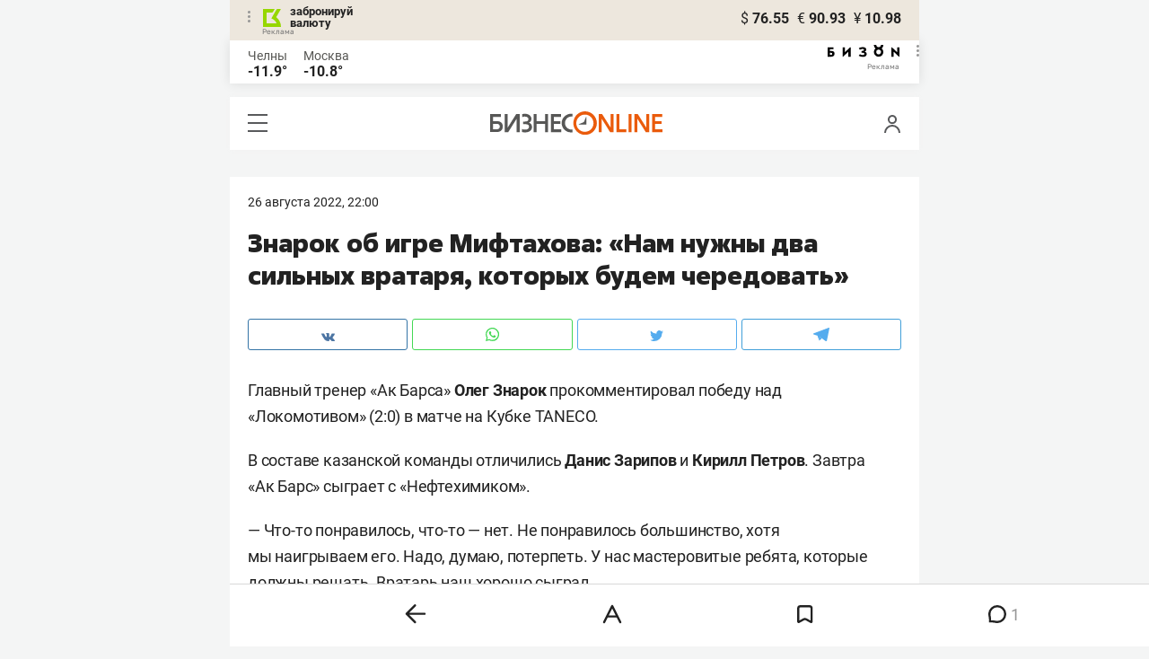

--- FILE ---
content_type: application/javascript
request_url: https://statix.business-gazeta.ru/js/components/metrics.js?v=20260128
body_size: 2837
content:
(function () {
    const cfg = window.__METRICS__ || {};
    const EP  = cfg.endpoint || '/metrics/collect';
    const SEL = cfg.contentSelector || '.article__content';
    const HEARTBEAT_MS = cfg.heartbeatMs || 15000;
    const READ_MS = cfg.engagedThresholdMs || 30000;

    // async function getMurmur() {
    //     const KEY = 'bo_uid';
    //     try {
    //         let v = localStorage.getItem(KEY);
    //         if (v) return v;
    //
    //         v = (crypto.randomUUID?.() || (Date.now() + '-' + Math.random()));
    //
    //         localStorage.setItem(KEY, v);
    //         document.cookie = `uid=${encodeURIComponent(v)}; path=/; Max-Age=${3600*24*400}; SameSite=Lax`;
    //         return v;
    //     } catch {
    //         return (crypto.randomUUID?.() || (Date.now() + '-' + Math.random()));
    //     }
    // }

  async function getMurmur() {
    const KEY = 'bo_uid';
    const COOKIE_NAME = 'uid';

    // 1. Сначала проверяем куки (наиболее надежный источник)
    try {
      const cookieMatch = document.cookie.match(new RegExp(`${COOKIE_NAME}=([^;]+)`));
      if (cookieMatch && cookieMatch[1]) {
        const v = decodeURIComponent(cookieMatch[1]);
        // Сохраняем в localStorage если доступно
        try { localStorage.setItem(KEY, v); } catch {}
        return v;
      }
    } catch {}

    // 2. Проверяем localStorage
    try {
      const v = localStorage.getItem(KEY);
      if (v) {
        // Устанавливаем куку на всякий случай
        document.cookie = `${COOKIE_NAME}=${encodeURIComponent(v)}; path=/; Max-Age=${3600*24*400}; SameSite=None; Secure`;
        return v;
      }
    } catch {}

    // 3. Генерируем новый uid
    let v;
    try {
      v = crypto.randomUUID?.();
    } catch {
      v = (Date.now() + '-' + Math.random());
    }

    // 4. Сохраняем везде, где можем
    try { localStorage.setItem(KEY, v); } catch {}
    try {
      document.cookie = `${COOKIE_NAME}=${encodeURIComponent(v)}; path=/; Max-Age=${3600*24*400}; SameSite=None; Secure`;
    } catch {}

    return v;
  }

    // function getOrMakeSID() {
    //     const KEY = 'm_sid';
    //     try {
    //         let v = sessionStorage.getItem(KEY);
    //         if (!v) {
    //             v = (crypto.randomUUID?.() || (Date.now() + '-' + Math.random()));
    //             sessionStorage.setItem(KEY, v);
    //         }
    //         document.cookie = `sid=${encodeURIComponent(v)}; path=/; Max-Age=${60*60*2}; SameSite=Lax`;
    //         return v;
    //     } catch {
    //         return (crypto.randomUUID?.() || (Date.now() + '-' + Math.random()));
    //     }
    // }

  function getOrMakeSID() {
    const KEY = 'm_sid';
    const COOKIE_NAME = 'sid';

    // 1. Сначала проверяем куки (наиболее надежный источник)
    try {
      const cookieMatch = document.cookie.match(new RegExp(`${COOKIE_NAME}=([^;]+)`));
      if (cookieMatch && cookieMatch[1]) {
        const v = decodeURIComponent(cookieMatch[1]);
        // Сохраняем в sessionStorage если доступно
        try { sessionStorage.setItem(KEY, v); } catch {}
        return v;
      }
    } catch {}

    // 2. Проверяем sessionStorage
    try {
      const v = sessionStorage.getItem(KEY);
      if (v) {
        // Устанавливаем куку на всякий случай
        try {
          document.cookie = `${COOKIE_NAME}=${encodeURIComponent(v)}; path=/; Max-Age=${60*60*2}; SameSite=None; Secure`;
        } catch {}
        return v;
      }
    } catch {}

    // 3. Генерируем новый sid
    let v;
    try {
      v = crypto.randomUUID?.();
    } catch {
      v = (Date.now() + '-' + Math.random());
    }

    // 4. Сохраняем везде, где можем
    try { sessionStorage.setItem(KEY, v); } catch {}
    try {
      document.cookie = `${COOKIE_NAME}=${encodeURIComponent(v)}; path=/; Max-Age=${60*60*2}; SameSite=None; Secure`;
    } catch {}

    return v;
  }

    const nowISO = () => Date.now();

    function send(name, payload) {
        const body = JSON.stringify(payload);
        const blob = new Blob([body], { type: 'application/json' });

        if (navigator.sendBeacon && (name === 'page_unload' || name === 'engaged_ping' || name.startsWith('scroll_'))) {
            navigator.sendBeacon(EP, blob);
        } else {
            fetch(EP, { method: 'POST', headers: { 'Content-Type': 'application/json' }, body, keepalive: true });
        }
    }

    function pageMeta() {
        return {
            url: location.href,
            title: document.title,
            ref: document.referrer || null,
            utm: Object.fromEntries(new URLSearchParams(location.search).entries()),
            vw: innerWidth, vh: innerHeight,
            lang: (navigator.language || '').toLowerCase()
        };
    }

    function makeContentProgress(selector) {
        const el = document.querySelector(selector);
        if (!el) {
            return () => {
                const docH = Math.max(document.body.scrollHeight, document.documentElement.scrollHeight);
                const pct = Math.min(100, Math.round(((scrollY + innerHeight) / docH) * 100));
                return { pct, atBottom: pct >= 100 };
            };
        }
        const elRectTopAbs = () => el.getBoundingClientRect().top + window.pageYOffset;
        const elH = () => el.scrollHeight || el.offsetHeight || 0;

        return () => {
            const top = elRectTopAbs();
            const height = elH();
            if (!height) return { pct: 0, atBottom: false };
            const viewedBottom = window.pageYOffset + innerHeight;
            const progress = ((viewedBottom - top) / height) * 100;
            const pct = Math.max(0, Math.min(100, Math.round(progress)));
            const atBottom = (viewedBottom >= (top + height - 4)); // -4px допуск
            return { pct, atBottom };
        };
    }

    function scrollStateKey() { return 'm_scroll_' + location.href; }
    function readSentKey()     { return 'm_read_'   + location.href; }
    function getMaxSentPct() {
        try { return parseInt(sessionStorage.getItem(scrollStateKey()) || '0', 10); } catch { return 0; }
    }
    function setMaxSentPct(p) {
        try { sessionStorage.setItem(scrollStateKey(), String(p)); } catch {}
    }
    function markReadSent() {
        try { sessionStorage.setItem(readSentKey(), '1'); } catch {}
    }
    function isReadSent() {
        try { return sessionStorage.getItem(readSentKey()) === '1'; } catch { return false; }
    }

    (async function run() {
        const uid = await getMurmur();
        const sid = getOrMakeSID();

        const common = {
            uid, sid,
            content: cfg.content || {},
        };

        send('page_view', {
            t: nowISO(), name: 'page_view', ...common, page: pageMeta(), data: {user_id: cfg.user_id || 0}
        });

        const progress = makeContentProgress(SEL);
        let engagedMs = 0, active = true, last = Date.now(), maxPct = getMaxSentPct();
        let ticking = false;

        function onActivity() { active = (document.visibilityState !== 'hidden'); last = Date.now(); }
        ['visibilitychange', 'mousemove', 'keydown', 'touchstart', 'scroll'].forEach(ev =>
            addEventListener(ev, onActivity, { passive: true })
        );

        setInterval(() => {
            const n = Date.now();
            if (active) engagedMs += (n - last);
            last = n;
            send('engaged_ping', {
                t: nowISO(), name: 'engaged_ping', ...common, page: pageMeta(),
                data: { engaged_ms: engagedMs, max_scroll_pct: maxPct }
            });
        }, HEARTBEAT_MS);

        function onScroll() {
            if (ticking) return;
            ticking = true;
            requestAnimationFrame(() => {
                const { pct, atBottom } = progress();
                // пороги 25/50/75/100
                [25, 50, 75, 100].forEach((m) => {
                    if (pct >= m && maxPct < m) {
                        maxPct = m; setMaxSentPct(maxPct);
                        send('scroll_' + m, { t: nowISO(), name: 'scroll_' + m, ...common, page: pageMeta(), data: {} });
                    }
                });

                if (!isReadSent() && atBottom && engagedMs >= READ_MS) {
                    markReadSent();
                    send('article_read', {
                        t: nowISO(), name: 'article_read', ...common, page: pageMeta(),
                        data: { engaged_ms: engagedMs, max_scroll_pct: maxPct, user_id: cfg.user_id || 0 }
                    });
                }
                ticking = false;
            });
        }
        addEventListener('scroll', onScroll, { passive: true });
        addEventListener('DOMContentLoaded', onScroll);

        document.addEventListener('click', (e) => {
            const a = e.target.closest && e.target.closest('a[href]');
            if (a) {
                let isOutbound = false;
                try {
                    const u = new URL(a.href, location.origin);
                    isOutbound = (u.origin !== location.origin);
                } catch {}
                const name = isOutbound ? 'outbound_click' : 'click';
                send(name, {
                    t: nowISO(), name, ...common, page: pageMeta(),
                    data: {
                        href: a.getAttribute('href'),
                        id: a.id || null,
                        cls: a.className || null,
                        dataset: a.dataset || {},
                        user_id: cfg.user_id || 0
                    }
                });
                return;
            }

            const btn = e.target.closest && e.target.closest('button, [role="button"]');
            if (btn) {
                send('click', {
                    t: nowISO(), name: 'click', ...common, page: pageMeta(),
                    data: { id: btn.id || null, cls: btn.className || null, text: (btn.innerText || '').slice(0, 80) }
                });
            }
        }, { passive: true });

        document.addEventListener('submit', (e) => {
            const form = e.target;
            if (!(form instanceof HTMLFormElement)) return;
            send('form_submit', {
                t: nowISO(), name: 'form_submit', ...common, page: pageMeta(),
                data: {
                    id: form.id || null,
                    name: form.getAttribute('name') || null,
                    action: form.getAttribute('action') || null,
                    method: (form.getAttribute('method') || 'GET').toUpperCase(),
                    cls: form.className || null,
                    user_id: cfg.user_id || 0
                }
            });
        });

        addEventListener('visibilitychange', () => {
            if (document.visibilityState === 'hidden') {
                send('page_unload', { t: nowISO(), name: 'page_unload', ...common, page: pageMeta(), data: { engaged_ms: engagedMs, max_scroll_pct: maxPct, user_id: cfg.user_id || 0 } });
            }
        });

    })();
})();

